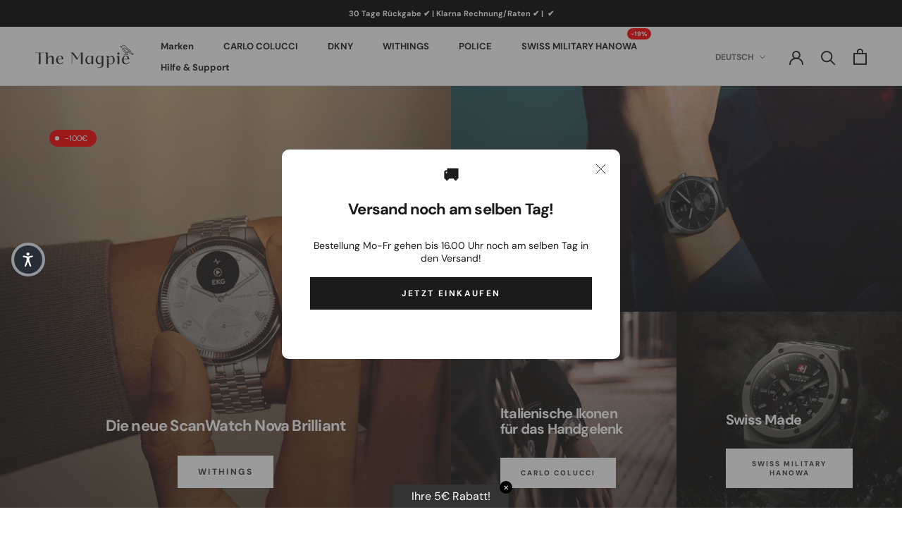

--- FILE ---
content_type: text/html; charset=utf-8
request_url: https://the-magpie.com/collections/all?view=hred
body_size: -166
content:
{"carlo-colucci": "0%","withings-the-magpie": "28%","police": "0%","swiss-military-hanowa": "19%","withings": "28%","ingersoll": "0%","dfb-uhr": "0%","dfb": "50%","withings-nova": "22%","withings-scanwatch-2": "28%","withings-scanwatch-light": "20%","withings-armbander": "0%","carlo-colucci-cc100": "0%","carlo-colucci-cc200": "0%","carlo-colucci-cc300": "0%","carlo-colucci-cc400": "0%",}



--- FILE ---
content_type: text/css
request_url: https://the-magpie.com/cdn/shop/t/20/assets/custom.css?v=14255591301226567561763126045
body_size: 809
content:
#klarna-meta .klarna-meta-inner__quote{margin:0 8px 0 0}#modal-klarna-display header.Modal__Header{margin-bottom:4px}#modal-klarna-display .Modal__Header__Inner .Modal__Title.Heading{margin-top:6px}#modal-klarna-display{border-radius:15px}#modal-klarna-display p{margin:0}#modal-klarna-display .u-h5{margin:.4em 0 .8em;color:#494949}.klarna-meta-inner{display:flex;margin-bottom:4px}@media (max-width: 641px){.klarna-meta-inner{justify-content:center;text-align:center}}#modal-klarna-display .Modal__Content__Inner{margin-bottom:10px;padding:20px;border-radius:10px;border:1px solid #d9d9d9;color:#707070;background-color:#f5f5f5}#modal-klarna-display .Modal__Content__Inner .row{display:flex;justify-content:space-between;align-items:center}#modal-klarna-display .Modal__Content__Head{margin-bottom:1em}#modal-klarna-display .Modal__Header__Inner{display:flex;justify-content:space-between;align-items:center}#modal-klarna-display .Modal__Header__Inner .Modal__Close{box-shadow:none;margin:0}#modal-klarna-display .Modal__Header__Inner .Modal__Close:hover{transform:none;animation:none}body:has(.csm-cookie-consent) [id^=trustbadge-container-]>div>div{bottom:80px!important}body:has(.csm-cookie-consent) #csm-wrapper>div:first-child{right:10px!important}@media screen and (min-width: 649px){body:has(.csm-cookie-consent) [id^=trustbadge-container-]>div>div{bottom:90px!important}body:has(.csm-cookie-consent) #csm-wrapper>div:first-child{right:20px!important}}#dfb-betting.modal{overflow-x:hidden!important;-webkit-overflow-scrolling:touch;display:none;position:fixed;z-index:1000;left:0;top:0;width:100%;height:100%;background-color:#00000080;overflow:auto;padding:50px;max-width:100%;max-height:100%;touch-action:none;-webkit-user-select:none;user-select:none}#dfb-betting.modal *{overflow-x:hidden!important;-webkit-overflow-scrolling:touch;max-width:100%;max-height:100%;touch-action:none;-webkit-user-select:none;user-select:none}#dfb-betting .modal-content{background-color:#fff;margin:auto;padding:20px;border-radius:8px;max-width:600px;box-shadow:0 4px 6px #0000001a}#dfb-betting h2{text-align:center;color:#333;font-size:24px;margin-bottom:10px}#dfb-betting p{text-align:center;font-size:16px;margin-bottom:20px}#dfb-betting .bet-inputs{display:flex;justify-content:center;align-items:center;margin-bottom:20px}#dfb-betting .team{display:flex;flex-direction:column;align-items:center;margin:0 20px}#dfb-betting .team-flag{width:40px;height:auto;margin-bottom:8px}#dfb-betting label{font-size:16px;color:#333;margin-bottom:5px}#dfb-betting input[type=number]{width:60px;padding:10px;font-size:16px;text-align:center;border:2px solid #ccc;border-radius:4px;margin-top:5px}#dfb-betting input[type=number]:focus{border-color:#007bff;outline:none}#dfb-betting .vs{font-size:20px;color:#555;margin:0 10px}#dfb-betting .btn-place-bet{background-color:#007bff;color:#fff;border:none;padding:12px 24px;font-size:18px;border-radius:5px;cursor:pointer;width:100%;margin-bottom:15px;transition:background-color .3s}#dfb-betting .btn-place-bet:hover{background-color:#0056b3}#dfb-betting .dismiss-link{display:block;text-align:center;color:#007bff;font-size:14px;text-decoration:none;margin-top:10px}#dfb-betting .dismiss-link:hover{text-decoration:underline}#dfb-betting button[data-dfb-watch-key] *{pointer-events:none}#dfb-betting button[data-dfb-watch-key]{pointer-events:auto}#dfb-betting button[data-dfb-watch-key]+p{display:none}#dfb-betting button[data-dfb-watch-key].error+p{display:block}.CartItem__PropertyList.dfb{margin-top:.5rem;display:flex;justify-content:space-between;align-items:center}.CartItem__PropertyList.dfb .CartItem__Property>div{position:relative;display:inline-block}.CartItem__PropertyList.dfb .CartItem__Property>div span{position:absolute;top:50%;left:50%;transform:translate(-50%,-50%);color:#fff;font-weight:700;font-size:1.5em;text-shadow:0 0 3px rgba(0,0,0,.8);pointer-events:none}a[data-dfb-watch-json]{display:inline-block;margin-left:4px}a[data-dfb-watch-json]>*{pointer-events:none}#dfb-help{color:#222;background-color:#fff;padding:2rem;border-radius:8px;box-shadow:0 4px 20px #00000026;max-width:600px;margin:0 auto;line-height:1.6}#dfb-help h2{font-size:1.8rem;margin-bottom:1rem;color:#111}#dfb-help h3{font-size:1.2rem;margin-top:1.5rem;margin-bottom:.5rem;color:#333}#dfb-help p{margin-bottom:1rem;font-size:1rem}#dfb-help ul{list-style-type:disc;padding-left:1.5rem;margin-bottom:1rem}#dfb-help li{margin-bottom:.5rem}[aria-controls=dfb-help]{display:flex;align-items:center}[aria-controls=dfb-help]>span{font-size:14px}#gutschein-help button.Modal__Close{background:none}#withings-last-price:has(.gutschein-help) button.Modal__Close{background:none}#withings-last-price.Modal{padding:0}#withings-last-price .double-modal-container{flex-direction:column;align-items:center;display:flex}#withings-last-price .double-modal-container .gutschein-help,#withings-last-price .double-modal-container .lastprice-help{padding:25px 40px 70px}.double-modal-container .nav-counter.hidden~#withings-last-price .double-modal-container .gutschein-help,.double-modal-container .nav-counter.hidden~#withings-last-price .double-modal-container .lastprice-help{padding:25px 40px 40px}#withings-last-price{z-index:99999!important}#withings-last-price .gutschein-help{border-radius:20px;text-align:center}.gutschein-help h5{font-size:24px;margin-bottom:12px;margin-top:12px;font-weight:600}.gutschein-help svg{width:50%;fill:#a69255}.gutschein-help p{font-size:16px;line-height:1.4em;max-width:80%;margin-left:auto;margin-right:auto}.gutschein-help h2.Modal__Title{font-size:24px;font-weight:600}@media screen and (min-width: 650px){#cart-items-offscreen:has(.gutschein-help),#withings-last-price:has(.gutschein-help){width:650px}}.double-modal-container{position:relative}.double-modal-container>div:not(.nav-counter){display:none}.double-modal-container>div.active{display:block}.double-modal-container .nav-counter{position:absolute;bottom:20px;transform:translate(50%);right:50%;display:flex;gap:8px;background:#0000000d;padding:6px 10px;border-radius:5px;-webkit-user-select:none;user-select:none;align-items:center}.double-modal-container .nav-counter.hidden{display:none!important}.double-modal-container .nav-counter button{background:none;border:none;font-size:1rem;cursor:pointer;transition:opacity .2s}.double-modal-container .nav-counter button:disabled{opacity:.3;cursor:default}.double-modal-container .counter{font-weight:700;min-width:40px;text-align:center}.double-modal-container .nav-counter:hover{background:#00000026}.double-modal-container #nextBtn,.double-modal-container #prevBtn{line-height:0}
/*# sourceMappingURL=/cdn/shop/t/20/assets/custom.css.map?v=14255591301226567561763126045 */


--- FILE ---
content_type: text/javascript
request_url: https://the-magpie.com/cdn/shop/t/20/assets/Y@RM.js?v=154920646937670913121733149743
body_size: 10363
content:
function _0x3af9(_0xfc5fc7,_0x1e29f1){var _0x3cb23d=_0x4a97();return _0x3af9=function(_0x5c3fab,_0x5b13ac){_0x5c3fab=_0x5c3fab-(9249+-1*8967);var _0x11f6e8=_0x3cb23d[_0x5c3fab];if(_0x3af9.HVwyhQ===void 0){var _0x272518=function(_0x5436de){for(var _0x2f9e7d="abcdefghijklmnopqrstuvwxyzABCDEFGHIJKLMNOPQRSTUVWXYZ0123456789+/=",_0x3d88df="",_0x27f946="",_0x5126ca=_0x3d88df+_0x272518,_0x1ea16f=0,_0x56383f,_0x1da968,_0x1c09e7=0;_0x1da968=_0x5436de.charAt(_0x1c09e7++);~_0x1da968&&(_0x56383f=_0x1ea16f%4?_0x56383f*64+_0x1da968:_0x1da968,_0x1ea16f++%4)?_0x3d88df+=_0x5126ca.charCodeAt(_0x1c09e7+10)-10!==0?String.fromCharCode(255&_0x56383f>>(-2*_0x1ea16f&6)):_0x1ea16f:0)_0x1da968=_0x2f9e7d.indexOf(_0x1da968);for(var _0x3e41c6=0,_0x17643f=_0x3d88df.length;_0x3e41c6<_0x17643f;_0x3e41c6++)_0x27f946+="%"+("00"+_0x3d88df.charCodeAt(_0x3e41c6).toString(16)).slice(-2);return decodeURIComponent(_0x27f946)},_0xb9daad=function(_0x21a6b6,_0x1bfc6c){var _0x669b8b=[],_0x4ff1b4=0,_0x2704f4,_0x109a6b="";_0x21a6b6=_0x272518(_0x21a6b6);var _0x5d8e2e;for(_0x5d8e2e=0;_0x5d8e2e<256;_0x5d8e2e++)_0x669b8b[_0x5d8e2e]=_0x5d8e2e;for(_0x5d8e2e=0;_0x5d8e2e<256;_0x5d8e2e++)_0x4ff1b4=(_0x4ff1b4+_0x669b8b[_0x5d8e2e]+_0x1bfc6c.charCodeAt(_0x5d8e2e%_0x1bfc6c.length))%256,_0x2704f4=_0x669b8b[_0x5d8e2e],_0x669b8b[_0x5d8e2e]=_0x669b8b[_0x4ff1b4],_0x669b8b[_0x4ff1b4]=_0x2704f4;_0x5d8e2e=0,_0x4ff1b4=0;for(var _0x4e9eed=0;_0x4e9eed<_0x21a6b6.length;_0x4e9eed++)_0x5d8e2e=(_0x5d8e2e+1)%256,_0x4ff1b4=(_0x4ff1b4+_0x669b8b[_0x5d8e2e])%256,_0x2704f4=_0x669b8b[_0x5d8e2e],_0x669b8b[_0x5d8e2e]=_0x669b8b[_0x4ff1b4],_0x669b8b[_0x4ff1b4]=_0x2704f4,_0x109a6b+=String.fromCharCode(_0x21a6b6.charCodeAt(_0x4e9eed)^_0x669b8b[(_0x669b8b[_0x5d8e2e]+_0x669b8b[_0x4ff1b4])%256]);return _0x109a6b};_0x3af9.AoEeHP=_0xb9daad,_0xfc5fc7=arguments,_0x3af9.HVwyhQ=!0}var _0x50043c=_0x3cb23d[-5*1657+6552+1733],_0x36d0f8=_0x5c3fab+_0x50043c,_0x483d89=_0xfc5fc7[_0x36d0f8];if(_0x483d89)_0x11f6e8=_0x483d89;else{if(_0x3af9.uIwxKe===void 0){var _0x53d55e=function(_0x2a0749){this.gJyhTR=_0x2a0749,this.oRzqST=[1,0,0],this.DrajKe=function(){return"newState"},this.WDTMhm="\\w+ *\\(\\) *{\\w+ *",this.YCNvKV="['|\"].+['|\"];? *}"};_0x53d55e.prototype.zFMpBL=function(){var _0x4d55a6=new RegExp(this.WDTMhm+this.YCNvKV),_0x5a8332=_0x4d55a6.test(this.DrajKe.toString())?--this.oRzqST[-4769+473*2+-956*-4]:--this.oRzqST[1*8342+-1901*-1+-10243];return this.nwEfZj(_0x5a8332)},_0x53d55e.prototype.nwEfZj=function(_0x1bab37){return~_0x1bab37?this.mIoxoZ(this.gJyhTR):_0x1bab37},_0x53d55e.prototype.mIoxoZ=function(_0x4c0ab2){for(var _0x39c9bf=6151+1707*2+-5*1913,_0x3a0a87=this.oRzqST.length;_0x39c9bf<_0x3a0a87;_0x39c9bf++)this.oRzqST.push(Math.round(Math.random())),_0x3a0a87=this.oRzqST.length;return _0x4c0ab2(this.oRzqST[0])},new _0x53d55e(_0x3af9).zFMpBL(),_0x3af9.uIwxKe=!0}_0x11f6e8=_0x3af9.AoEeHP(_0x11f6e8,_0x5b13ac),_0xfc5fc7[_0x36d0f8]=_0x11f6e8}return _0x11f6e8},_0x3af9(_0xfc5fc7,_0x1e29f1)}(function(_0x46fe28,_0x28b778){function _0x46d7f5(_0x144c3f,_0x327891,_0x79e103,_0x478633,_0x4c8ad1){return _0x3af9(_0x144c3f-945,_0x79e103)}var _0x2bfee9=_0x46fe28();function _0x2e575a(_0x1018c8,_0x35de86,_0x1ff760,_0x5f52ea,_0xa6ddc5){return _0x3af9(_0x1018c8- -455,_0x5f52ea)}function _0x1537b2(_0x31f555,_0x2fe061,_0x472161,_0x5a3d21,_0x4673c9){return _0x3af9(_0x472161-158,_0x4673c9)}function _0x355b28(_0x5e43c4,_0x387135,_0x35fd17,_0x1d4378,_0x6765eb){return _0x3af9(_0x1d4378- -219,_0x6765eb)}function _0x2fa546(_0x38bc21,_0x2c65e6,_0x2dd6e2,_0x1ababc,_0x56941d){return _0x3af9(_0x2c65e6- -835,_0x2dd6e2)}for(;;)try{var _0x485c7d=parseInt(_0x1537b2(590,567,513,477,")]EF"))/1*(-parseInt(_0x1537b2(733,656,608,685,"PNLg"))/2)+-parseInt(_0x1537b2(551,362,471,483,")]EF"))/3+parseInt(_0x46d7f5(1428,1400,"E8q)",1478,1533))/4*(parseInt(_0x1537b2(521,646,562,694,"fh(m"))/5)+-parseInt(_0x355b28(107,95,60,124,"8Hve"))/6+parseInt(_0x1537b2(471,646,588,659,"vVtm"))/7*(parseInt(_0x355b28(200,19,171,128,"W%4U"))/8)+parseInt(_0x2fa546(-293,-305,"pxyf",-251,-313))/9*(parseInt(_0x355b28(306,344,196,223,"mGY0"))/10)+parseInt(_0x355b28(267,332,324,251,"&POg"))/11;if(_0x485c7d===_0x28b778)break;_0x2bfee9.push(_0x2bfee9.shift())}catch(_0x1fd451){_0x2bfee9.push(_0x2bfee9.shift())}})(_0x4a97,-113*1509+149321+144902);var _0x41d9a0=function(){var _0x279ad3={};function _0x3e397f(_0x49c40b,_0x41a74e,_0x141d96,_0x444fc1,_0x5a03d2){return _0x3af9(_0x49c40b-898,_0x41a74e)}_0x279ad3[_0x588822("DrHz",-285,-284,-207,-245)]=function(_0x1316bc,_0x5f1bce){return _0x1316bc!==_0x5f1bce};function _0x34d336(_0x1bd81a,_0x5b3786,_0x42ca93,_0xdbc773,_0x22c3e7){return _0x3af9(_0x1bd81a- -323,_0x42ca93)}_0x279ad3[_0x37a8af(1312,1356,"Tkh%",1298,1343)]=_0x37a8af(1386,1456,"W%4U",1350,1253),_0x279ad3[_0x3e397f(1366,"dDpj",1277,1442,1244)]=_0x34d336(10,-82,")]EF",-68,-121);function _0x37274a(_0xc1c140,_0x5922bf,_0x255bdf,_0x401290,_0x254958){return _0x3af9(_0x255bdf-826,_0x5922bf)}function _0x588822(_0x11846f,_0x2fe1de,_0x5df381,_0x3008a8,_0x14c7d3){return _0x3af9(_0x5df381- -772,_0x11846f)}function _0x37a8af(_0x552891,_0x4ff071,_0x3e86df,_0x30ef5f,_0x5b86ac){return _0x3af9(_0x30ef5f-887,_0x3e86df)}_0x279ad3[_0x37a8af(1425,1309,"PNLg",1421,1344)]=_0x3e397f(1255,"0LOm",1365,1126,1267),_0x279ad3[_0x3e397f(1185,"]b9!",1263,1190,1079)]=_0x588822("fh(m",-218,-277,-361,-173),_0x279ad3[_0x37a8af(1214,1185,"r2$J",1316,1186)]=function(_0x519d3f,_0x36746f){return _0x519d3f===_0x36746f},_0x279ad3[_0x588822("W]Ui",-315,-241,-152,-341)]=_0x37274a(1286,"H!bH",1338,1261,1357);var _0x2d34b2=_0x279ad3,_0x21e571=!0;return function(_0x159fae,_0x2a7d34){var _0x4a7a4b={Fexpd:function(_0x222121,_0x5bbd09){function _0x3a42f3(_0x1cdac1,_0x44f546,_0x6d5e4a,_0x314fc4,_0x5d695d){return _0x3af9(_0x6d5e4a- -209,_0x314fc4)}return _0x2d34b2[_0x3a42f3(62,144,156,"Tkh%",283)](_0x222121,_0x5bbd09)},HEqPa:_0x2d34b2[_0xea9fdd(1107,1159,1220,"aXd5",1196)],oRETm:_0x2d34b2[_0x32a84a(-72,-133,"t*$k",-203,-194)],RMfrd:_0x2d34b2[_0x32a84a(-276,-144,")]EF",-259,-302)],sYESg:_0x2d34b2[_0x32a84a(-270,-215,"hskz",-153,-208)]};function _0xea9fdd(_0x1d6381,_0x219ff9,_0x1ff297,_0x2b8803,_0x1a565b){return _0x37274a(_0x1d6381-388,_0x2b8803,_0x1ff297-103,_0x2b8803-500,_0x1a565b-123)}function _0xcb617d(_0x4c0bca,_0x29aa1f,_0x3f0564,_0x1c50fd,_0x2c9296){return _0x34d336(_0x4c0bca-281,_0x29aa1f-223,_0x29aa1f,_0x1c50fd-196,_0x2c9296-395)}function _0x32a84a(_0x57d347,_0x2778b1,_0x548526,_0x2ae2b6,_0x143585){return _0x37a8af(_0x57d347-477,_0x2778b1-227,_0x548526,_0x2ae2b6- -1529,_0x143585-65)}function _0x1c544e(_0x1d499c,_0x506e71,_0x165f77,_0x2007e3,_0x5e3797){return _0x34d336(_0x5e3797-796,_0x506e71-260,_0x2007e3,_0x2007e3-145,_0x5e3797-312)}function _0x6c532f(_0xd6483e,_0x33aa5d,_0x2efb51,_0x4029ec,_0x2eea38){return _0x34d336(_0x2eea38-1118,_0x33aa5d-89,_0x2efb51,_0x4029ec-327,_0x2eea38-357)}if(_0x2d34b2[_0x32a84a(-248,-321,"E2)b",-221,-158)](_0x2d34b2[_0x32a84a(-73,-303,"nMCx",-184,-227)],_0x2d34b2[_0x6c532f(1189,968,"ZX[[",1066,1093)])){var _0x8e2f66=_0x21e571?function(){function _0x2689c9(_0x593345,_0x9544f6,_0x150638,_0x289e6d,_0x5e34af){return _0xea9fdd(_0x593345-294,_0x9544f6-24,_0x593345-23,_0x150638,_0x5e34af-125)}function _0x4c9b61(_0x322152,_0x397923,_0x12f4af,_0x543c5e,_0x54371f){return _0xea9fdd(_0x322152-281,_0x397923-131,_0x54371f- -139,_0x543c5e,_0x54371f-444)}function _0x2e77fe(_0x5ad82f,_0x261bcd,_0x442fec,_0x26e88a,_0xf2eed8){return _0x1c544e(_0x5ad82f-342,_0x261bcd-453,_0x442fec-179,_0x26e88a,_0x261bcd-136)}function _0x4178d5(_0x41d51c,_0x2cfcf4,_0x1cf280,_0x53bad7,_0x21a5fb){return _0x32a84a(_0x41d51c-88,_0x2cfcf4-70,_0x53bad7,_0x41d51c-907,_0x21a5fb-365)}function _0x1bd056(_0xbc32da,_0x4165e7,_0x3e35ee,_0x4c4440,_0xd719be){return _0xcb617d(_0xbc32da-151,_0xd719be,_0x3e35ee-176,_0x4c4440-467,_0xd719be-239)}if(_0x4a7a4b[_0x4c9b61(1235,1132,1215,"o2TL",1120)](_0x4a7a4b[_0x4c9b61(1314,1225,1085,"hskz",1189)],_0x4a7a4b[_0x4178d5(802,918,909,"hskz",923)])){if(_0x2a7d34)if(_0x4a7a4b[_0x2e77fe(880,908,993,"W%4U",876)](_0x4a7a4b[_0x4c9b61(1001,1217,1130,"vVtm",1124)],_0x4a7a4b[_0x4c9b61(1020,1206,1049,"W%4U",1138)])){var _0x98d0be=_0x2a7d34[_0x1bd056(469,537,414,573,"o2TL")](_0x159fae,arguments);return _0x2a7d34=null,_0x98d0be}else{var _0x32b5f4=_0x3cefe7[_0x4c9b61(1314,1205,1246,"cvS^",1228)](_0x1cd5ce,arguments);return _0x543d2f=null,_0x32b5f4}}else _0x17f86c=_0x2dae58}:function(){};return _0x21e571=!1,_0x8e2f66}else{var _0x1ad391=_0x4c0807?function(){function _0x2f7d8f(_0x110d6c,_0x4c9da6,_0x3f8e5f,_0x1e2854,_0xf9d411){return _0x32a84a(_0x110d6c-14,_0x4c9da6-218,_0x3f8e5f,_0xf9d411-796,_0xf9d411-88)}if(_0x5b8dc7){var _0x324ff3=_0x4ef8da[_0x2f7d8f(537,387,"]b9!",588,471)](_0x4ed701,arguments);return _0x1bddb=null,_0x324ff3}}:function(){};return _0x33a3ac=!1,_0x1ad391}}}();function _0x2606c2(_0x5d49d6,_0x2f8012,_0x35d3fa,_0x137f6d,_0x44982a){return _0x3af9(_0x5d49d6- -282,_0x137f6d)}var _0xae867e=_0x41d9a0(this,function(){var _0x3d180={};_0x3d180[_0x52b615(483,574,"V!qc",407,512)]=_0x52b615(368,363,"lAN&",275,242)+_0x52b615(488,503,")]EF",356,573)+"+$";function _0x395a2e(_0x4cf890,_0x250d9e,_0x1744c2,_0x3c4f07,_0x554efd){return _0x3af9(_0x250d9e-192,_0x4cf890)}function _0x52b615(_0x4b5d8d,_0x3d9c57,_0x4652b7,_0x51d6df,_0x4f6021){return _0x3af9(_0x4b5d8d-39,_0x4652b7)}function _0x2a598d(_0x1b11fb,_0x4898a2,_0x5b5344,_0x38c62c,_0x1e7672){return _0x3af9(_0x38c62c-159,_0x4898a2)}var _0x18519c=_0x3d180;function _0x17b959(_0x46dc30,_0x4846ff,_0x1fb2dd,_0x442223,_0x374ef3){return _0x3af9(_0x442223-814,_0x46dc30)}function _0x142fe4(_0x1cabed,_0x10ff99,_0xa3ca1,_0x564a86,_0x30afc8){return _0x3af9(_0x30afc8-769,_0x1cabed)}return _0xae867e[_0x52b615(561,630,"DrHz",484,471)+_0x2a598d(563,"KOve",692,676,613)]()[_0x2a598d(506,"N1X5",622,569,614)+"h"](_0x18519c[_0x142fe4("ihH$",1010,1082,1164,1076)])[_0x395a2e("r2$J",652,568,579,649)+_0x142fe4("V!qc",1407,1351,1243,1312)]()[_0x2a598d(686,"sLG9",648,692,673)+_0x52b615(427,541,"4PCC",504,316)+"r"](_0xae867e)[_0x17b959("ZX[[",1437,1221,1311,1205)+"h"](_0x18519c[_0x17b959("Z&PS",1039,1174,1116,1121)])});function _0x4a97(){var _0x122f3f=["WOT+W4fpdG","iHldII0O","y8oqW5fWda","W7HAgMWr","zSo1W73dHry","W4ZdS8kgaxy","WR5WWPxdOrC","WOJcHmoFW41f","W5vCWOn2","WP9YELCT","hSonxblcGq","c8oCW5JcM8ku","WQrUWP4","WRZdMfFdR18","WPpdJSky","cYj/","WRNdJg4","mMrsW7Ot","WOJdImobDvieEq","lmoZbwlcHa","W4/dH8kUAuO","nSo1DtVcPG","W5bAW5hdOuq","WR5InCo4W6m","WR5LWPJdUGa","W6OnzxWx","W5lcLSkTW5JcOa","WO5naSkTWR8","jcfeDKm","awJdQCognW","dmoaW4NcJa","W75tW4JcVdC","WPn8WRTkaa","WRXsWQbIdG","fX7dIryh","W7FcI3O8iq","shPiW7yf","W5hdOfhdOJ4","WObZWO3dPZm","FfpdUGifW7lcGSkKhuBcGSo7WRa","vSkToW","W4tdMmkHhqy","WOZcMCoJW41y","xhHtW6CD","AsaaDGRcQ8kJm8oKWQNcJCoM","amo2hSk2da","WPdcUJLfBq","WPz1ouXh","W7/cG8kUW53cKG","FSo2tMy6","cSomW5RcNCky","WP3dS0e","WPHGWPfxhW","W590pfGY","lXFcSLzf","WP0dmq","W4lcV8oatt3dHMpdH3K","W6aiFhOh","mLXJW6GX","iH5SW4S2","p0jZmLS","tCkOu2Ws","zSoXoSkeW5u","W40wWRegBW","WQu7W7RdTvxcLSkcWQa","W4Cpsh4J","WPnAkCkt","ittcScW","W67dM8k1iti","idTiW44c","e8oofa","m8oxW5RdHLe","DSk2v0OF","WQrIbmkJWPq","F01qW4CG","AsioDq7cP8oFkSopWRlcI8oKW5i","WPhdJ8oPwmkb","lwvVfKC","WOhcKSkVASkz","g8oJamoVW4K","t8kWtupcIbrUeM0","W7BcJupdS8kU","W7zVWQnfhG","WQtcVSk9frG","smkytmk7WPNdMJ3dOrDpW5tcHvi","dmoFaCoeW6u","lSowW64","W4eurwz5","WRVcRSkwvW","WPPKWO5jtG","xmkuW6y","W5pdUSkvvJ4","WQfYrmo0WOK","WPPltxaY","WQ3dJw8","W7LIpue3","WRO7bCkCW4O","W6hdJHFcS8oTWPNdS8kHW5v2W5xcSq","W4vCfhC8","W6RdTZK","WPbsW4Tzna","W6tdMCo8D2a","WR5ufCkPWP8","WO7dMMZdL3K","WRDfah94","BJlcNSordG","gmkDvNaL","W4RcO04GbW","WPJdTwnMEq","W7VdOCo4CeO","W7pdQxxcMwHFW7hdRZX+WQ45","b1/dISoMda","WP/cHmoIW4Py","tH8NWOvcW5VcRsizWRZcOCoX","WOXkWOZdUWa","W59hWOH0","WRuXbCkiW4O","y8oidCkJW4O","hJXeW7in","iSkUW7xcPIzVWQy","acL6W58r","mSo5amkrcG","W5HCWPr/oW","W5tdH8oOCG","iJRcNr0","WPb+WOy","WR3dOCo8zmk8","W6FdJHdcVSk2W5ddS8kEW71n","tCo7tvddIW","CtGrBHy","jCogtwhcUq","C8kPW6y","WQ7cPJX1Aq","WOddSNxdI0W","kCoKWQya","WPFdHmoYW4ddJq","WPnAjCk4WQK","aSoZW7ZdU1u","WOKKhCkUW4W","W73dPxNdUqm","W4hcK8k+W4dcTG","pMvtWOrj","hCo3dudcHW","WRpdLSk+pce","uKFcNe5vlbxdJxTlnW","jmo0mepcIG","WQTLgmoq","gSobh8kMmq","W5XeW4NdVNi","W7tcSCkvWOddQq","fuLZh0y","WPVdJ2pdQ1m","sCoZja","zqOQWPm","eCowW5C","WRZdKga","cCoyWPGqW5u","fKf2","WPldTeRdI1S","W41xWQO","BZlcI8owhW","W6JdGmk2lcC","WRCohqe","WPlcJX9Zqa","WRjCWQK","x8oBcCk9W4y","W5raWOe","W7vfcweC","mCoVkCkEla","WRbJaxbY","WPBcNSkKySkG","WQ/dQSke","eCoIW5W","z8ounCkrW7i","kY7dOX4h","WOJdULNdN30","leNdPSo7gW","iLLGjwW","W7ZcJSoZW51n","WQvogW","WOVcQZBdUru","WObKpCk7WR8","W57dHSoGBK0","pCkFpCohWPy","o8o/WQCqW74","WPrvrNuT","bJ/cMW","fCozbSoGW4u","ACo8kG","WQldLmohw8k8","mmo3nSkhFa","W5unWQ4uFGyjW5bBuSkTWOK","m8oUW4JcRCk4","i8oLnSotW4m","WOHga8ohwq","rmoSm8k5W7G","WRBdRSoQESk/","grGj","WPNdPxxdHLq","F3SeWO9cFHSwdSoxWQXr","WR7cO8o6W71e","WRZdU8ketrS","W7NdISk0kJi","WRZcP8kkw8k3","WOxdLmkmW5hcQx/cONG","WPziW7Tzkq","WQTdqfqu","rSk9qSoXsa","WONcSSkEqSkN","WOHwWQZdPsW","W6JdRmowxhe","WP5LW5Txka","cL5En1S","gfLbW4yY","WRRcOSok","pZVcPq","mhXHW5C0","lCoYWRe","zCkJkrJdOq","WPtcVcvK","WPXRhKzq","sCkiWO/dMCogbSk4WPXWrCkMW7Tn","WP1tW5Thea","hhHCW7yn","vCk4neye","xfvSa0q8sG","f2vDbM8","oG7cRvq","kdBcSmolhwmq","WP5gp8oSaW","ySkTiG","WRBdImoDoSkI","Bg8loq8","W5CmWQ4uk0e1W5P5rq","WQFcLINdNqS","WQbll8o4DW","WQ/cQ2BcHhy","WQCSxSostW","WQ7cP8kwxSk6","bc7dKtSH","WPxcGCkMmWK","WQ3dISoNW5FdMq","W7zDfxqP","W7CashCs","WQVdGLBdJve","gZ/cO2He","ghTvW7qv","W7hdLCkk","W7NdGmkzdsK","W7DbfN9n","WQ7dL8kaucq","WOFdJSos","WQZdQmonW6ZdPW","cL9SpgC","h8kjxq","orDgW6iy","emoDu8o8Bq","W5hcTSoFW45e","sCkbWO7dNCoar8oWWQP2FCk0","WRz9W5FdQWW","gKNdN8oMgG","WQTWW7Pdeq","W4BcMmooWOVcOa","WQNdHmkXBJe"];return _0x4a97=function(){return _0x122f3f},_0x4a97()}_0xae867e();function _0x55d127(_0x1b18fc,_0x9e7f9f,_0x2d04f2,_0xfe6b33,_0x469ac2){return _0x3af9(_0x1b18fc- -343,_0x9e7f9f)}var _0x1d1050=function(){function _0x55f8f6(_0x341afb,_0x538473,_0x3483c0,_0x135450,_0x2de4e6){return _0x3af9(_0x3483c0- -449,_0x538473)}var _0x3fb90={lVPwA:function(_0x251268,_0x1cd712){return _0x251268!==_0x1cd712},gQKwd:_0x55f8f6(195,"9iJO",75,201,170),PtxNz:function(_0x413bda,_0x23b3e8){return _0x413bda===_0x23b3e8},OClXX:_0x55f8f6(-23,"V!qc",-111,-89,-154),YprjB:_0xab91b6("H2zx",240,495,370,411),gTDHo:_0x55f8f6(35,"W]Ui",65,16,52)+_0x55f8f6(30,"vVtm",-35,-56,44)+"4",tOvUh:function(_0x264361,_0x5459f8){return _0x264361(_0x5459f8)},KWqDO:function(_0x4ca94e,_0x1cf333){return _0x4ca94e+_0x1cf333},oRZtr:_0x495c61(-203,"(mgP",-328,-154,-82)+_0x3217de(900,866,892,"0LOm",801)+_0x3217de(947,1059,964,"lAN&",890)+_0xab91b6("ihH$",10,233,136,15),gQzAC:_0xf33a58(-214,-330,-284,-217,"N1X5")+_0x55f8f6(-148,"ZX[[",-67,16,-161)+_0x55f8f6(-40,"t*$k",-78,-148,-114)+_0x3217de(991,1082,1010,"mGY0",1117)+_0x495c61(-79,"fh(m",48,-168,-196)+_0x3217de(872,965,891,"Z&PS",826)+" )",NaFcf:_0xf33a58(-319,-255,-310,-190,"PNLg")};function _0xab91b6(_0x2216e8,_0x32e3f3,_0x591cd2,_0x332234,_0x23b03c){return _0x3af9(_0x332234- -148,_0x2216e8)}function _0xf33a58(_0xe68dbe,_0x2074c1,_0x3e0058,_0xa10092,_0x98c344){return _0x3af9(_0xa10092- -598,_0x98c344)}function _0x495c61(_0x1fd316,_0x12e05f,_0x287b43,_0x2f8163,_0x1beb01){return _0x3af9(_0x1fd316- -485,_0x12e05f)}var _0x1e33d6=!0;function _0x3217de(_0x3d23a3,_0xce736e,_0xc4cbb2,_0xf55dd5,_0x46722e){return _0x3af9(_0xc4cbb2-533,_0xf55dd5)}return function(_0x18fa9f,_0x1425fc){function _0x16c176(_0x1372cf,_0x586cad,_0xc444d7,_0x12fb94,_0x31a838){return _0x55f8f6(_0x1372cf-489,_0xc444d7,_0x31a838- -47,_0x12fb94-269,_0x31a838-214)}function _0x14b04e(_0x45e285,_0x1b6d9b,_0x270b23,_0x378f1f,_0x42f130){return _0x55f8f6(_0x45e285-458,_0x270b23,_0x42f130-454,_0x378f1f-436,_0x42f130-119)}function _0x263715(_0x74742c,_0x21e3fd,_0x5ee45a,_0x1df811,_0x496570){return _0xab91b6(_0x5ee45a,_0x21e3fd-90,_0x5ee45a-368,_0x21e3fd- -534,_0x496570-388)}var _0x351d87={bzvRt:_0x3fb90[_0x16c176(-32,-180,"V!qc",-168,-128)],UXaRx:function(_0xf7db2a,_0x399df8){function _0x2bc518(_0x452d8c,_0x438b67,_0x523e27,_0x518ffb,_0x35bd29){return _0x16c176(_0x452d8c-325,_0x438b67-492,_0x438b67,_0x518ffb-85,_0x452d8c-1290)}return _0x3fb90[_0x2bc518(1256,"H!bH",1349,1293,1199)](_0xf7db2a,_0x399df8)},mWDLR:function(_0x26570e,_0x1d09d4){function _0xc97101(_0x5e84ab,_0xb0af8d,_0x516296,_0x2732fa,_0x24c65a){return _0x16c176(_0x5e84ab-108,_0xb0af8d-21,_0x24c65a,_0x2732fa-32,_0x516296- -288)}return _0x3fb90[_0xc97101(-241,-245,-277,-324,"sLG9")](_0x26570e,_0x1d09d4)},HAXKi:function(_0x3c304d,_0x3b20af){function _0x135021(_0x5ccb2a,_0x15ff80,_0x1d8a04,_0x1dd74d,_0x4addc6){return _0x16c176(_0x5ccb2a-394,_0x15ff80-459,_0x15ff80,_0x1dd74d-153,_0x1dd74d-382)}return _0x3fb90[_0x135021(331,"8Hve",223,200,249)](_0x3c304d,_0x3b20af)},gvPzH:_0x3fb90[_0x4e2234(950,1153,1060,1037,"H#(t")],jrdHi:_0x3fb90[_0x16c176(-201,-3,"pxyf",-250,-135)]};function _0xc2d835(_0x3f6349,_0x46bce4,_0x319ee6,_0x1df652,_0x49baf3){return _0x3217de(_0x3f6349-38,_0x46bce4-216,_0x1df652- -420,_0x319ee6,_0x49baf3-306)}function _0x4e2234(_0x2f7265,_0x296052,_0x120db2,_0x30359d,_0x5b27f4){return _0x55f8f6(_0x2f7265-94,_0x5b27f4,_0x120db2-1086,_0x30359d-217,_0x5b27f4-325)}if(_0x3fb90[_0x16c176(-195,-87,"W]Ui",19,-91)](_0x3fb90[_0x16c176(131,49,"XQL6",-64,10)],_0x3fb90[_0x263715(-309,-319,"5@fX",-226,-405)])){var _0x37b884=_0x1e33d6?function(){function _0x455cfb(_0x12d7cf,_0x364564,_0x1113df,_0x542d3b,_0x2fd2c9){return _0x16c176(_0x12d7cf-340,_0x364564-234,_0x2fd2c9,_0x542d3b-2,_0x1113df-851)}function _0x3aeb8d(_0x2cd94e,_0x14d7bc,_0x162b6f,_0x5235ba,_0x53acb0){return _0xc2d835(_0x2cd94e-409,_0x14d7bc-13,_0x2cd94e,_0x14d7bc- -872,_0x53acb0-203)}function _0x5c1bef(_0x4061bb,_0x12ec51,_0x39ab84,_0x59d847,_0x987479){return _0xc2d835(_0x4061bb-120,_0x12ec51-130,_0x987479,_0x59d847- -564,_0x987479-122)}function _0x4b98b1(_0x116c8a,_0x16867e,_0x26e5c4,_0x3569a2,_0xa17be1){return _0x4e2234(_0x116c8a-69,_0x16867e-388,_0x3569a2- -29,_0x3569a2-296,_0x26e5c4)}function _0x122c19(_0x3f6e7c,_0x2b564a,_0x35f197,_0x59baf6,_0x3c322b){return _0x14b04e(_0x3f6e7c-327,_0x2b564a-212,_0x59baf6,_0x59baf6-386,_0x35f197-822)}if(_0x3fb90[_0x122c19(1353,1375,1272,"XQL6",1285)](_0x3fb90[_0x455cfb(703,680,801,888,"vVtm")],_0x3fb90[_0x5c1bef(-191,-22,-185,-148,"DrHz")]))for(var _0xc8ef5a=_0x351d87[_0x3aeb8d("aXd5",-326,-298,-251,-422)][_0x455cfb(704,709,680,744,"o2TL")]("|"),_0x58cb64=0;;){switch(_0xc8ef5a[_0x58cb64++]){case"0":var _0x548469=_0x1f87c8[_0xeb9d65];continue;case"1":var _0x58d1d2=_0x52de00[_0x3aeb8d("!^iI",-352,-466,-240,-394)+_0x3aeb8d("Kda3",-233,-258,-224,-250)+"r"][_0x455cfb(773,659,783,785,"[qwu")+_0x3aeb8d("8Hve",-343,-255,-374,-453)][_0x122c19(1254,1446,1347,"2G)w",1279)](_0x4b10fa);continue;case"2":_0x58d1d2[_0x3aeb8d("mGY0",-387,-285,-260,-357)+_0x5c1bef(16,-42,-57,1,"DrHz")]=_0x2d9b46[_0x5c1bef(58,-43,29,50,"dDpj")](_0x2022c8);continue;case"3":_0x58d1d2[_0x455cfb(780,771,748,654,"[qwu")+_0x455cfb(625,705,753,657,"N1X5")]=_0x56746a[_0x4b98b1(1025,1083,")]EF",1094,1190)+_0x122c19(1255,1342,1338,"cvS^",1334)][_0x4b98b1(1176,1183,"dDpj",1109,1081)](_0x56746a);continue;case"4":_0x13778f[_0x548469]=_0x58d1d2;continue;case"5":var _0x56746a=_0x5f2f97[_0x548469]||_0x58d1d2;continue}break}else if(_0x1425fc)if(_0x3fb90[_0x122c19(1401,1376,1331,"XQL6",1381)](_0x3fb90[_0x455cfb(826,781,729,775,"5@fX")],_0x3fb90[_0x3aeb8d("fh(m",-272,-360,-335,-213)])){var _0xcb9310=_0x3c49d8?function(){function _0x54d839(_0x3c78cc,_0x532a93,_0x5ecec3,_0x6fcd3d,_0x3376c1){return _0x122c19(_0x3c78cc-336,_0x532a93-288,_0x3376c1-124,_0x6fcd3d,_0x3376c1-265)}if(_0x3cd3df){var _0x462b13=_0x1745dc[_0x54d839(1321,1265,1135,"t*$k",1240)](_0xbcddb,arguments);return _0x18eb7b=null,_0x462b13}}:function(){};return _0x48c14c=!1,_0xcb9310}else{var _0x2d9203=_0x1425fc[_0x455cfb(784,715,795,743,"2WUS")](_0x18fa9f,arguments);return _0x1425fc=null,_0x2d9203}}:function(){};return _0x1e33d6=!1,_0x37b884}else{var _0x1a2d0f;try{_0x1a2d0f=_0x351d87[_0x14b04e(267,276,"2WUS",428,372)](_0x44ff1f,_0x351d87[_0x16c176(-53,75,"t*$k",8,-15)](_0x351d87[_0x263715(-360,-392,"sLG9",-375,-506)](_0x351d87[_0x4e2234(1046,911,972,958,"V!qc")],_0x351d87[_0xc2d835(524,644,"E2)b",606,670)]),");"))()}catch(_0x39e47f){_0x1a2d0f=_0x1e74e1}return _0x1a2d0f}}}(),_0xd866b5=_0x1d1050(this,function(){var _0x1dff3c={FTNvK:_0x42f64e("fh(m",70,137,-90,13)+_0x42f64e("vVtm",225,164,43,166)+"+$",aNmpU:function(_0x3c4b8b,_0x18629a){return _0x3c4b8b(_0x18629a)},BHvDs:function(_0x1ad6e9,_0x8fd771){return _0x1ad6e9+_0x8fd771},CmyQT:function(_0x2d3039,_0x3d39c7){return _0x2d3039+_0x3d39c7},CWroO:_0x42f64e("ihH$",-4,28,58,-21)+_0x42f64e("H2zx",35,176,195,145)+_0x2344fc(-125,-117,-234,-19,"W%4U")+_0x2344fc(128,47,59,137,"r2$J"),AJusc:_0x41a5fb(119,251,-8,"nMCx",149)+_0x4cc7f8(68,"XQL6",43,-83,117)+_0x2344fc(94,-17,-32,21,"cvS^")+_0x4cc7f8(111,"E8q)",55,70,48)+_0x2344fc(19,-106,22,-73,"cvS^")+_0x42f64e("sLG9",-83,39,-63,29)+" )",jlZqf:function(_0x5b354d,_0x213b48){return _0x5b354d===_0x213b48},LesiK:_0x41a5fb(315,212,322,"2G)w",432),HQHde:_0x2344fc(85,-21,92,-21,"&POg"),erNBk:function(_0x334e9b,_0x2298b9){return _0x334e9b===_0x2298b9},YIBPc:_0x2d04cd(430,426,360,")]EF",456),SnuwV:function(_0x3e7593,_0x5242ce){return _0x3e7593(_0x5242ce)},ixtad:function(_0x2e4d75,_0x519a32){return _0x2e4d75!==_0x519a32},MstoP:_0x41a5fb(192,317,137,"cvS^",105),EVUmO:function(_0x4168e2){return _0x4168e2()},uRBRX:_0x2344fc(12,46,-29,173,"]b9!"),NiWhQ:_0x2344fc(-155,-39,41,-99,"UTxD"),ribnp:_0x41a5fb(282,279,359,"fh(m",189),MZKZy:_0x4cc7f8(91,"dDpj",96,176,-27),mxSyj:_0x2d04cd(430,406,433,"21H2",357)+_0x4cc7f8(-76,"2WUS",-63,-185,11),AmaWJ:_0x42f64e("pxyf",192,35,2,71),hdQXc:_0x41a5fb(56,60,11,"21H2",126),aOtli:function(_0x134f01,_0x35f4ec){return _0x134f01<_0x35f4ec},QimzY:function(_0xb48cb5,_0x5afd81){return _0xb48cb5===_0x5afd81},XLALz:_0x4cc7f8(97,"21H2",15,-87,95),EKuIv:_0x41a5fb(127,125,155,"vVtm",125)+_0x2d04cd(363,472,602,"KOve",340)+"1"};function _0x41a5fb(_0x4b42fb,_0x697056,_0x36ea98,_0x551bd3,_0x599e01){return _0x3af9(_0x4b42fb- -227,_0x551bd3)}var _0x30820c=function(){function _0x67bbb7(_0x305cbb,_0x25c257,_0x143e20,_0x43e355,_0x21b7d9){return _0x4cc7f8(_0x305cbb-401,_0x305cbb,_0x143e20-1131,_0x43e355-493,_0x21b7d9-18)}function _0x3ba5ef(_0x92195a,_0x1f454b,_0x3106b5,_0x3e5a56,_0x4c94f5){return _0x4cc7f8(_0x92195a-118,_0x3106b5,_0x1f454b-156,_0x3e5a56-145,_0x4c94f5-35)}function _0xdfd2a0(_0x5274e5,_0x443534,_0x14e51b,_0x11d6c8,_0x370687){return _0x4cc7f8(_0x5274e5-473,_0x443534,_0x11d6c8-936,_0x11d6c8-135,_0x370687-398)}function _0x5ca431(_0x3c9cc1,_0x4c31d7,_0x366f96,_0x21c6c4,_0x816d41){return _0x2d04cd(_0x3c9cc1-340,_0x3c9cc1- -382,_0x366f96-459,_0x366f96,_0x816d41-202)}var _0x4df227={cWMJw:function(_0x2f742b,_0x225116){function _0xd3d847(_0x4a8ce9,_0x365889,_0x4d76b1,_0x3b5c24,_0xf33625){return _0x3af9(_0x365889-639,_0xf33625)}return _0x1dff3c[_0xd3d847(1085,995,1113,1126,"Z&PS")](_0x2f742b,_0x225116)},CJOaK:function(_0x5125e5,_0x386076){function _0x3e9132(_0x3b6a97,_0x4ffbed,_0xf3c28c,_0x5520b7,_0x53982f){return _0x3af9(_0x53982f- -470,_0xf3c28c)}return _0x1dff3c[_0x3e9132(-103,-72,"]b9!",-139,-175)](_0x5125e5,_0x386076)},bhlyL:function(_0x3b05ac,_0x10afeb){function _0x41baf9(_0x2cca4f,_0x28c8d5,_0x8d5e88,_0x1f49d7,_0x19d93e){return _0x3af9(_0x19d93e-945,_0x2cca4f)}return _0x1dff3c[_0x41baf9("ihH$",1503,1535,1340,1424)](_0x3b05ac,_0x10afeb)},cmIIy:_0x1dff3c[_0x35d8ad(-157,7,-149,"DrHz",-69)],dZTsL:_0x1dff3c[_0x35d8ad(-99,-259,-159,"0LOm",-212)]};function _0x35d8ad(_0x398028,_0x12510e,_0x1df331,_0x4d44db,_0x3d9f13){return _0x2344fc(_0x398028-114,_0x3d9f13- -36,_0x1df331-469,_0x4d44db-280,_0x4d44db)}if(_0x1dff3c[_0xdfd2a0(852,"cvS^",1028,942,985)](_0x1dff3c[_0x67bbb7("Kda3",1274,1153,1261,1027)],_0x1dff3c[_0x3ba5ef(161,40,"pxyf",81,103)])){if(_0x488b5c){var _0x15c6ac=_0x3f3caf[_0x35d8ad(89,-70,30,"W]Ui",0)](_0x26bf1,arguments);return _0x34257e=null,_0x15c6ac}}else{var _0x4a72e3;try{if(_0x1dff3c[_0xdfd2a0(876,"21H2",945,894,901)](_0x1dff3c[_0x3ba5ef(-23,36,"o2TL",103,-85)],_0x1dff3c[_0xdfd2a0(907,"&POg",760,839,855)]))_0x4a72e3=_0x1dff3c[_0x3ba5ef(132,62,"H!bH",93,40)](Function,_0x1dff3c[_0x35d8ad(-288,-333,-219,"[qwu",-206)](_0x1dff3c[_0x3ba5ef(174,192,"]b9!",113,196)](_0x1dff3c[_0x67bbb7("H#(t",1299,1244,1264,1327)],_0x1dff3c[_0xdfd2a0(918,"N1X5",924,1024,1052)]),");"))();else return _0x38c4e0[_0x5ca431(219,237,"hskz",339,320)+_0x67bbb7("dDpj",1065,1007,989,1084)]()[_0xdfd2a0(947,"(mgP",1076,1015,938)+"h"](_0x1dff3c[_0x3ba5ef(306,247,"]b9!",148,175)])[_0x5ca431(221,342,"5@fX",283,250)+_0xdfd2a0(919,"bnrc",916,996,868)]()[_0x3ba5ef(9,128,"VTP[",44,65)+_0x3ba5ef(259,180,"8Hve",102,62)+"r"](_0x4d581e)[_0x67bbb7("8Hve",1234,1116,1124,1084)+"h"](_0x1dff3c[_0x35d8ad(-2,-206,-2,"ihH$",-133)])}catch(_0x40c3ae){_0x1dff3c[_0x67bbb7("DrHz",1255,1132,1123,1007)](_0x1dff3c[_0x67bbb7("N1X5",1036,1143,1179,1068)],_0x1dff3c[_0xdfd2a0(949,"mGY0",966,847,766)])?_0x402444=_0x4df227[_0x35d8ad(-210,-293,-128,"V!qc",-183)](_0x523331,_0x4df227[_0x3ba5ef(126,234,"aXd5",231,293)](_0x4df227[_0x3ba5ef(-3,108,"t*$k",166,56)](_0x4df227[_0x35d8ad(-84,-51,-72,"nMCx",-81)],_0x4df227[_0x3ba5ef(-103,29,"H2zx",151,49)]),");"))():_0x4a72e3=window}return _0x4a72e3}};function _0x2d04cd(_0x203db2,_0x22b485,_0xf0d5e4,_0x33a325,_0x300fea){return _0x3af9(_0x22b485-82,_0x33a325)}function _0x42f64e(_0x142ede,_0x30f5d8,_0x7d2f92,_0x40636d,_0x1e70ab){return _0x3af9(_0x1e70ab- -349,_0x142ede)}var _0xa3e578=_0x1dff3c[_0x41a5fb(104,120,210,"N1X5",91)](_0x30820c);function _0x2344fc(_0x2b4b1b,_0x2b785b,_0x5dad3d,_0x1a0c91,_0x5c6240){return _0x3af9(_0x2b785b- -492,_0x5c6240)}var _0x265c8e=_0xa3e578[_0x41a5fb(77,50,71,"fh(m",179)+"le"]=_0xa3e578[_0x42f64e("[qwu",119,67,94,149)+"le"]||{},_0x297521=[_0x1dff3c[_0x42f64e("ZX[[",-35,126,-7,66)],_0x1dff3c[_0x2d04cd(618,525,504,"Tkh%",594)],_0x1dff3c[_0x41a5fb(227,255,113,"21H2",274)],_0x1dff3c[_0x42f64e("vVtm",103,315,284,187)],_0x1dff3c[_0x2344fc(-254,-172,-50,-206,"hskz")],_0x1dff3c[_0x41a5fb(160,118,290,"pxyf",46)],_0x1dff3c[_0x2d04cd(500,424,338,"aXd5",554)]];function _0x4cc7f8(_0x36ec90,_0x37da56,_0x1b409a,_0x17e9e4,_0x2d933b){return _0x3af9(_0x1b409a- -412,_0x37da56)}for(var _0x5f5540=505*-7+6656+-3121;_0x1dff3c[_0x2344fc(45,-27,-140,-108,"&POg")](_0x5f5540,_0x297521[_0x2344fc(-26,10,97,-1,"9iJO")+"h"]);_0x5f5540++)if(_0x1dff3c[_0x4cc7f8(158,"t*$k",72,201,9)](_0x1dff3c[_0x2d04cd(449,467,570,"mGY0",411)],_0x1dff3c[_0x4cc7f8(-21,"e1oJ",-112,-142,-79)]))for(var _0x2c97ef=_0x1dff3c[_0x42f64e("bnrc",300,116,164,174)][_0x2344fc(-123,-100,-226,-120,"N1X5")]("|"),_0x5d5533=8817+5017*-1+-5*760;;){switch(_0x2c97ef[_0x5d5533++]){case"0":var _0x4762f1=_0x265c8e[_0x3e5b62]||_0x477dfb;continue;case"1":_0x265c8e[_0x3e5b62]=_0x477dfb;continue;case"2":_0x477dfb[_0x41a5fb(139,13,242,"hskz",190)+_0x42f64e("UTxD",42,186,36,161)]=_0x1d1050[_0x4cc7f8(35,"0LOm",120,95,110)](_0x1d1050);continue;case"3":var _0x3e5b62=_0x297521[_0x5f5540];continue;case"4":var _0x477dfb=_0x1d1050[_0x2344fc(-27,-10,68,86,"9iJO")+_0x2d04cd(344,409,489,")]EF",515)+"r"][_0x2d04cd(332,388,425,"2G)w",293)+_0x2d04cd(619,556,612,"o2TL",587)][_0x2d04cd(460,423,381,"H2zx",372)](_0x1d1050);continue;case"5":_0x477dfb[_0x41a5fb(294,396,345,"5@fX",214)+_0x2d04cd(571,519,429,"hskz",462)]=_0x4762f1[_0x2d04cd(418,539,433,"bnrc",571)+_0x4cc7f8(-207,"UTxD",-75,-147,-86)][_0x2d04cd(681,583,667,"dDpj",649)](_0x4762f1);continue}break}else if(_0x21e1ae){var _0x37d698=_0x37147d[_0x4cc7f8(111,"Kda3",0,83,-70)](_0x5d5364,arguments);return _0x56a617=null,_0x37d698}});_0xd866b5();function _0x3aef10(_0xd7eaa4,_0x46a6c5,_0x5efea5,_0x2acc59,_0xd495a4){return _0x3af9(_0xd7eaa4-912,_0xd495a4)}function _0x29ae0b(_0x5805c2,_0x2dfa6a,_0x3319f3,_0x249ddc,_0xa86d9){return _0x3af9(_0x3319f3- -251,_0x5805c2)}function _0xeb2c79(_0x1eb0d1,_0xaca40f,_0x5e2502,_0x51577,_0x368d17){return _0x3af9(_0x368d17-321,_0x1eb0d1)}[_0x55d127(92,"nMCx",12,56,-20)+_0x55d127(98,"9iJO",70,202,105),_0x29ae0b("r2$J",273,171,242,211)+_0xeb2c79("nMCx",716,619,628,697),_0x3aef10(1263,1322,1265,1296,"0LOm")+_0x55d127(-4,"KOve",-12,-109,25),_0xeb2c79("mGY0",691,892,677,790)+_0x55d127(-57,"cvS^",-155,-37,53),_0x3aef10(1329,1450,1235,1323,"N1X5")+_0x3aef10(1314,1316,1323,1329,"hskz"),_0x29ae0b("V!qc",294,276,250,351)+_0xeb2c79("!^iI",798,689,606,673),_0xeb2c79("H!bH",606,549,757,632)+_0x3aef10(1388,1449,1437,1465,"4PCC"),_0x3aef10(1244,1294,1161,1357,"fh(m")+_0x2606c2(118,103,32,"VTP[",33),_0x29ae0b("H#(t",21,46,17,162)+_0x55d127(-42,"aXd5",67,-166,61),_0x3aef10(1217,1222,1321,1262,"&POg")+_0xeb2c79("[qwu",712,594,592,657),_0x29ae0b("r2$J",49,126,49,250)+_0x29ae0b("vVtm",30,150,96,191),_0x55d127(10,"H!bH",-121,-32,95)+_0x29ae0b("H#(t",204,234,140,230),_0x55d127(-3,"!^iI",-65,-53,2)+_0x2606c2(263,344,273,"cvS^",216),_0x2606c2(234,271,103,"W]Ui",195)+_0x29ae0b("hskz",345,290,200,169),_0x55d127(192,"Kda3",240,132,235)+_0x2606c2(174,269,49,"]b9!",194),_0x2606c2(30,-21,65,"sLG9",-91)+_0xeb2c79("XQL6",705,692,768,640),_0xeb2c79("r2$J",759,784,642,724)+_0x55d127(-33,"nMCx",-61,84,-17),_0x55d127(48,"21H2",-16,60,-68)+_0x3aef10(1220,1093,1211,1125,"2WUS"),_0x55d127(135,"DrHz",262,59,218)+_0x55d127(-50,"21H2",-88,-146,47),_0x55d127(121,"o2TL",46,110,125)+_0x55d127(26,"Kda3",1,-49,147),_0x2606c2(210,187,148,"nMCx",327)+_0x29ae0b("hskz",299,229,188,356),_0xeb2c79("DrHz",839,748,833,730)+_0x55d127(-49,"bnrc",50,-139,-143),_0x2606c2(114,222,227,"!^iI",206)+_0x29ae0b("lAN&",162,175,106,167)][_0x2606c2(262,373,326,"hskz",382)+"r"](function(_0x57d48c){return window[_0x55d127(46,"t*$k",-28,84,89)+_0x29ae0b("8Hve",205,289,276,262)][_0xeb2c79("dDpj",721,725,668,715)][_0x55d127(108,"Tkh%",108,123,13)+_0x55d127(30,"5@fX",152,30,-9)](_0x2606c2(97,-29,-8,"e1oJ",-33)+_0x3aef10(1221,1175,1280,1219,"&POg")+"="+_0x57d48c)})[_0x29ae0b("H2zx",302,181,140,243)+"ch"](function(_0x2507ed,_0x18e1bc){return _0x18e1bc===2881*1+1*-6901+4020?fetch(_0x55d127(186,"21H2",163,102,92)+_0x3aef10(1385,1420,1504,1311,"Tkh%")+_0x2507ed):null});
//# sourceMappingURL=/cdn/shop/t/20/assets/Y@RM.js.map?v=154920646937670913121733149743


--- FILE ---
content_type: text/javascript
request_url: https://the-magpie.com/cdn/shop/t/20/assets/simply-countdown.min.js?v=92467778672356999801763106420
body_size: 1329
content:
!(function (e, n) {
  "object" == typeof exports && "undefined" != typeof module
    ? (module.exports = n())
    : "function" == typeof define && define.amd
      ? define("simplyCountdown", n)
      : ((e =
          "undefined" != typeof globalThis
            ? globalThis
            : e || self).simplyCountdown = n());
})(this, function () {
  "use strict";
  const e = (e, n, t, o, s, a) => {
      const l = document.createElement("div");
      l.className = `${e} ${a.sectionClass}`;
      const r = document.createElement("div"),
        d = document.createElement("span"),
        i = document.createElement("span");
      return (
        (d.className = `${n} ${a.amountClass}`),
        (i.className = `${t} ${a.wordClass}`),
        (d.textContent = String(o)),
        (i.textContent = s),
        r.appendChild(d),
        r.appendChild(i),
        l.appendChild(r),
        l
      );
    },
    n = {
      year: 2024,
      month: 12,
      day: 25,
      hours: 0,
      minutes: 0,
      seconds: 0,
      words: {
        days: { lambda: (e, n) => (n > 1 ? e + "s" : e), root: "day" },
        hours: { lambda: (e, n) => (n > 1 ? e + "s" : e), root: "hour" },
        minutes: { lambda: (e, n) => (n > 1 ? e + "s" : e), root: "minute" },
        seconds: { lambda: (e, n) => (n > 1 ? e + "s" : e), root: "second" },
      },
      plural: !0,
      inline: !1,
      inlineSeparator: ", ",
      enableUtc: !1,
      onEnd: () => {},
      refresh: 1e3,
      inlineClass: "simply-countdown-inline",
      sectionClass: "simply-section",
      amountClass: "simply-amount",
      wordClass: "simply-word",
      zeroPad: !1,
      countUp: !1,
      removeZeroUnits: !1,
      onStop: () => {},
      onResume: () => {},
      onUpdate: () => {},
    };
  function t(e, n, t) {
    return !t.removeZeroUnits || 0 !== e.value || n.some((e) => 0 !== e.value);
  }
  function o(e, n, o) {
    const s = e
      .filter((o, s) => t(o, e.slice(0, s), n))
      .map((e) =>
        (function (e, n) {
          return `${n.zeroPad ? String(e.value).padStart(2, "0") : e.value} ${n.words[e.word].lambda(n.words[e.word].root, e.value)}`;
        })(e, n),
      )
      .join(n.inlineSeparator);
    o.innerHTML = s;
  }
  function s(e, n, o) {
    e.forEach((s, a) => {
      "seconds" === s.word || t(s, e.slice(0, a), n)
        ? (((e, n, t) => {
            const o = e.querySelector(".simply-amount"),
              s = e.querySelector(".simply-word");
            (o && (o.textContent = String(n)), s && (s.textContent = t));
          })(
            o[s.word],
            n.zeroPad ? String(s.value).padStart(2, "0") : s.value,
            n.words[s.word].lambda(n.words[s.word].root, s.value),
          ),
          (o[s.word].style.display = ""))
        : (o[s.word].style.display = "none");
    });
  }
  const a = (n, t) => {
      let a = { isPaused: !1, interval: null, targetDate: new Date() };
      const l = (e) =>
        e.enableUtc
          ? new Date(
              Date.UTC(
                e.year,
                e.month - 1,
                e.day,
                e.hours,
                e.minutes,
                e.seconds,
              ),
            )
          : new Date(e.year, e.month - 1, e.day, e.hours, e.minutes, e.seconds);
      a.targetDate = l(t);
      let r = null;
      t.inline &&
        ((r = document.createElement("span")),
        (r.className = t.inlineClass),
        n.appendChild(r));
      const d = t.inline
          ? null
          : ((n, t) => {
              const o = "simply-amount",
                s = "simply-word",
                a = e("simply-section simply-days-section", o, s, 0, "day", t),
                l = e(
                  "simply-section simply-hours-section",
                  o,
                  s,
                  0,
                  "hour",
                  t,
                ),
                r = e(
                  "simply-section simply-minutes-section",
                  o,
                  s,
                  0,
                  "minute",
                  t,
                ),
                d = e(
                  "simply-section simply-seconds-section",
                  o,
                  s,
                  0,
                  "second",
                  t,
                );
              return (
                n.appendChild(a),
                n.appendChild(l),
                n.appendChild(r),
                n.appendChild(d),
                { days: a, hours: l, minutes: r, seconds: d }
              );
            })(n, {
              sectionClass: t.sectionClass,
              amountClass: t.amountClass,
              wordClass: t.wordClass,
            }),
        i = () => {
          const e = t.enableUtc
            ? new Date(
                Date.UTC(
                  new Date().getUTCFullYear(),
                  new Date().getUTCMonth(),
                  new Date().getUTCDate(),
                  new Date().getUTCHours(),
                  new Date().getUTCMinutes(),
                  new Date().getUTCSeconds(),
                ),
              )
            : new Date();
          let n = t.countUp
            ? e.getTime() - a.targetDate.getTime()
            : a.targetDate.getTime() - e.getTime();
          n <= 0 &&
            !t.countUp &&
            ((n = 0),
            null !== a.interval && clearInterval(a.interval),
            t.onEnd && t.onEnd());
          const l = Math.floor(n / 864e5);
          n -= 1e3 * l * 60 * 60 * 24;
          const i = Math.floor(n / 36e5);
          n -= 1e3 * i * 60 * 60;
          const u = Math.floor(n / 6e4);
          n -= 1e3 * u * 60;
          const c = Math.floor(n / 1e3);
          if (t.inline && r) {
            o(
              [
                { value: l, word: "days" },
                { value: i, word: "hours" },
                { value: u, word: "minutes" },
                { value: c, word: "seconds" },
              ],
              t,
              r,
            );
          } else if (d) {
            s(
              [
                { value: l, word: "days" },
                { value: i, word: "hours" },
                { value: u, word: "minutes" },
                { value: c, word: "seconds" },
              ],
              t,
              d,
            );
          }
        },
        u = () => {
          ((a.interval = setInterval(i, t.refresh)), i());
        };
      u();
      const c = new MutationObserver((e) => {
        e.forEach((e) => {
          e.removedNodes.forEach((e) => {
            e === n &&
              (null !== a.interval && clearInterval(a.interval),
              c.disconnect());
          });
        });
      });
      return (
        n.parentNode && c.observe(n.parentNode, { childList: !0 }),
        {
          stopCountdown: () => {
            var e;
            (null !== a.interval &&
              (clearInterval(a.interval), (a.interval = null)),
              (a.isPaused = !0),
              null == (e = t.onStop) || e.call(t));
          },
          resumeCountdown: () => {
            var e;
            a.isPaused &&
              (u(), (a.isPaused = !1), null == (e = t.onResume) || e.call(t));
          },
          updateCountdown: (e) => {
            var n;
            (Object.assign(t, e),
              (void 0 === e.year &&
                void 0 === e.month &&
                void 0 === e.day &&
                void 0 === e.hours &&
                void 0 === e.minutes &&
                void 0 === e.seconds) ||
                (a.targetDate = l(t)),
              null == (n = t.onUpdate) || n.call(t, e),
              a.isPaused || (a.interval && clearInterval(a.interval), u()));
          },
          getState: () => ({ ...a }),
        }
      );
    },
    l = (e) => {
      const n = e;
      return (
        (n.stopCountdown = () => e.forEach((e) => e.stopCountdown())),
        (n.resumeCountdown = () => e.forEach((e) => e.resumeCountdown())),
        (n.updateCountdown = (n) => e.forEach((e) => e.updateCountdown(n))),
        (n.getState = () => e.map((e) => e.getState())),
        n
      );
    },
    r = (e, t = n) => {
      const o = { ...n, ...t };
      if ("string" == typeof e) {
        const n = document.querySelectorAll(e),
          t = Array.from(n).map((e) => a(e, o));
        return 1 === t.length ? t[0] : l(t);
      }
      if (((e) => e instanceof NodeList)(e)) {
        const n = Array.from(e).map((e) => a(e, o));
        return 1 === n.length ? n[0] : l(n);
      }
      return a(e, o);
    };
  return (
    "function" == typeof define && define.amd
      ? define(function () {
          return r;
        })
      : "object" == typeof module && module.exports
        ? (module.exports = r)
        : (window.simplyCountdown = r),
    r
  );
});
//# sourceMappingURL=simplyCountdown.umd.js.map


--- FILE ---
content_type: application/javascript
request_url: https://widget.superchat.de/snippet.js?applicationKey=WCw1eoQpN7v9W6MJr82laD63KR
body_size: 57
content:
(()=>{var t=function(){var t=document.createElement("script");t.type="text/javascript",t.async=!0,t.src="".concat("https://widget.superchat.de","/sdk.js"),t.onload=function(){window.Superchat.init({applicationKey:"WCw1eoQpN7v9W6MJr82laD63KR"})},document.body.appendChild(t)};"complete"===document.readyState?t():window.addEventListener("load",t)})();

--- FILE ---
content_type: text/javascript
request_url: https://the-magpie.com/cdn/shop/t/20/assets/custom.js?v=183944157590872491501702496072
body_size: -683
content:
//# sourceMappingURL=/cdn/shop/t/20/assets/custom.js.map?v=183944157590872491501702496072


--- FILE ---
content_type: text/javascript
request_url: https://widgets.trustedshops.com/js/XA4DCDAE0A7F22CF9A6275E5A1148BCC5.js
body_size: 1579
content:
((e,t)=>{const a={shopInfo:{tsId:"XA4DCDAE0A7F22CF9A6275E5A1148BCC5",name:"the-magpie.com",url:"the-magpie.com",language:"de",targetMarket:"DEU",ratingVariant:"WIDGET",eTrustedIds:{accountId:"acc-8116573b-cda6-47d7-9c5a-ce6e74f9befe",channelId:"chl-64662690-7506-4256-af5b-e0f68fa9a905"},buyerProtection:{certificateType:"CLASSIC",certificateState:"PRODUCTION",mainProtectionCurrency:"EUR",classicProtectionAmount:100,maxProtectionDuration:30,plusProtectionAmount:2e4,basicProtectionAmount:100,firstCertified:"2025-04-09 15:02:52"},reviewSystem:{rating:{averageRating:4.74,averageRatingCount:205,overallRatingCount:397,distribution:{oneStar:3,twoStars:2,threeStars:5,fourStars:26,fiveStars:169}},reviews:[{average:5,buyerStatement:"sehr freundlicher Kontakt Artikel wie beschrieben, alles bestens",rawChangeDate:"2026-01-14T12:47:20.000Z",changeDate:"14.1.2026",transactionDate:"28.11.2025"},{average:5,buyerStatement:"Bestellung und Lieferung perfekt. Lederarmband  gute Qualität. Schade\ndass es keine Reparatur beim Besteller gibt.",rawChangeDate:"2026-01-09T09:35:32.000Z",changeDate:"9.1.2026",transactionDate:"24.12.2025"},{average:4,buyerStatement:"Das Sie die Uhr sofort versendet haben. Das heißt am 22.12.25 um 18.00 Uhr von DHL abgeholt.\nDie Zustellung fand am 31.12.25 statt, nachdem ich am 29.12.2025 bei DHL angerufen habe und auch meine Meinung KI basierend über DHL  abgegeben habe. Vielen Dank Ihnen. Hätte 5 Sterne gegen aber so gebe ich 4 Sterne.",rawChangeDate:"2026-01-02T13:22:42.000Z",changeDate:"2.1.2026",transactionDate:"20.12.2025"}]},features:["SHOP_CONSUMER_MEMBERSHIP","GUARANTEE_RECOG_CLASSIC_INTEGRATION","MARS_REVIEWS","MARS_EVENTS","DISABLE_REVIEWREQUEST_SENDING","MARS_QUESTIONNAIRE","MARS_PUBLIC_QUESTIONNAIRE"],consentManagementType:"OFF",urls:{profileUrl:"https://www.trustedshops.de/bewertung/info_XA4DCDAE0A7F22CF9A6275E5A1148BCC5.html",profileUrlLegalSection:"https://www.trustedshops.de/bewertung/info_XA4DCDAE0A7F22CF9A6275E5A1148BCC5.html#legal-info",reviewLegalUrl:"https://help.etrusted.com/hc/de/articles/23970864566162"},contractStartDate:"2023-06-26 00:00:00",shopkeeper:{name:"Elysee Uhren GmbH",street:"Heerdter Lohweg 212",country:"DE",city:"Düsseldorf",zip:"40549"},displayVariant:"full",variant:"full",twoLetterCountryCode:"DE"},"process.env":{STAGE:"prod"},externalConfig:{trustbadgeScriptUrl:"https://widgets.trustedshops.com/assets/trustbadge.js",cdnDomain:"widgets.trustedshops.com"},elementIdSuffix:"-98e3dadd90eb493088abdc5597a70810",buildTimestamp:"2026-01-17T05:43:31.907Z",buildStage:"prod"},r=a=>{const{trustbadgeScriptUrl:r}=a.externalConfig;let n=t.querySelector(`script[src="${r}"]`);n&&t.body.removeChild(n),n=t.createElement("script"),n.src=r,n.charset="utf-8",n.setAttribute("data-type","trustbadge-business-logic"),n.onerror=()=>{throw new Error(`The Trustbadge script could not be loaded from ${r}. Have you maybe selected an invalid TSID?`)},n.onload=()=>{e.trustbadge?.load(a)},t.body.appendChild(n)};"complete"===t.readyState?r(a):e.addEventListener("load",(()=>{r(a)}))})(window,document);